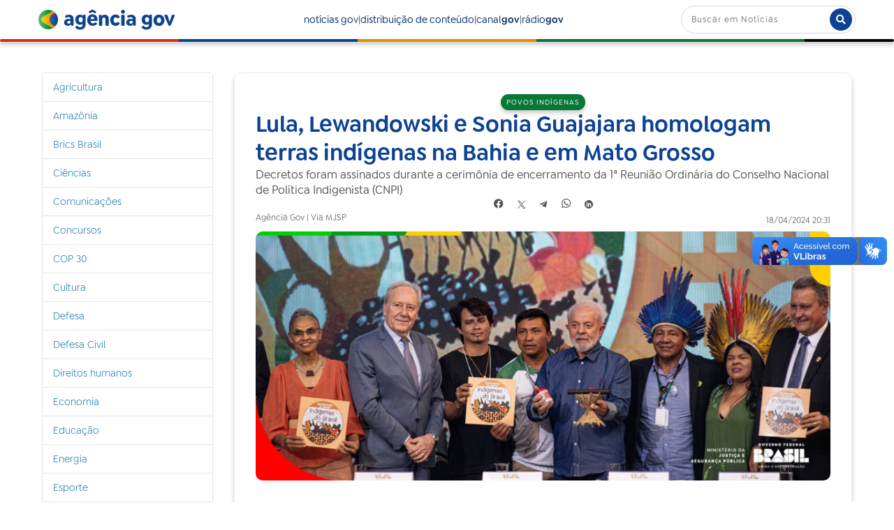

--- FILE ---
content_type: text/html;charset=utf-8
request_url: https://agenciagov.ebc.com.br/noticias/202404/lula-lewandowski-e-sonia-guajajara-homologam-terras-indigenas-na-bahia-e-em-mato-grosso
body_size: 15899
content:
<!DOCTYPE html>
<html xmlns="http://www.w3.org/1999/xhtml" lang="pt-br" xml:lang="pt-br">
  <head><meta http-equiv="Content-Type" content="text/html; charset=UTF-8" />
    <!-- Google Tag Manager -->
    <script>(function(w,d,s,l,i){w[l]=w[l]||[];w[l].push({'gtm.start':
    new Date().getTime(),event:'gtm.js'});var f=d.getElementsByTagName(s)[0],
    j=d.createElement(s),dl=l!='dataLayer'?'&l='+l:'';j.async=true;j.src=
    'https://www.googletagmanager.com/gtm.js?id='+i+dl;f.parentNode.insertBefore(j,f);
    })(window,document,'script','dataLayer','GTM-M3VLKN3J');</script>
    <!-- End Google Tag Manager -->

    <title>Lula, Lewandowski e Sonia Guajajara homologam terras indígenas na Bahia e em Mato Grosso — Agência Gov</title>

    <link rel="shortcut icon" type="image/x-icon" href="/++plone++ebc.agenciagov.images/favicon.ico" />
    <link rel="apple-touch-icon" href="/++plone++ebc.agenciagov.images/apple-touch-icon.png" />
    <link rel="icon" type="image/png" sizes="192x192" href="/++plone++ebc.agenciagov.images/android-chrome-192x192.png" />
    <link rel="icon" type="image/png" sizes="512x512" href="/++plone++ebc.agenciagov.images/android-chrome-512x512.png" />

    <link href="/++plone++ebc.agenciagov.stylesheets/styles.css?v1" rel="stylesheet" />  
    <link href="/++plone++ebc.agenciagov.stylesheets/cop30.css?v1" rel="stylesheet" />  
    <link rel="stylesheet" href="https://cdnjs.cloudflare.com/ajax/libs/font-awesome/5.15.3/css/all.min.css" />
    <link href="/++theme++agencia-gov/custom.css?v20" rel="stylesheet" />  
    <meta name="google-site-verification" content="kst8lSYXx3KG3pFCEF57a5-ktngCk4j-bfBIO7CBV_Q" />
    
    <script type="text/javascript">
    (function(c,l,a,r,i,t,y){
      c[a]=c[a]||function(){(c[a].q=c[a].q||[]).push(arguments)};
      t=l.createElement(r);t.async=1;t.src="https://www.clarity.ms/tag/"+i;
      y=l.getElementsByTagName(r)[0];y.parentNode.insertBefore(t,y);
    })(window, document, "clarity", "script", "nmo4frfe0c");
</script>
  <meta name="twitter:card" content="summary" /><meta property="og:site_name" content="Agência Gov" /><meta property="og:title" content="Lula, Lewandowski e Sonia Guajajara homologam terras indígenas na Bahia e em Mato Grosso" /><meta property="og:type" content="website" /><meta property="og:description" content="Decretos foram assinados durante a cerimônia de encerramento da 1ª Reunião Ordinária do Conselho Nacional de Política Indigenista (CNPI)" /><meta property="og:url" content="https://agenciagov.ebc.com.br/noticias/202404/lula-lewandowski-e-sonia-guajajara-homologam-terras-indigenas-na-bahia-e-em-mato-grosso" /><meta property="og:image" content="https://agenciagov.ebc.com.br/noticias/202404/lula-lewandowski-e-sonia-guajajara-homologam-terras-indigenas-na-bahia-e-em-mato-grosso/@@download/image/d1681e19-26d8-4a60-9d07-35fc9c554755.png" /><meta property="og:image:type" content="image/png" /><meta name="description" content="Decretos foram assinados durante a cerimônia de encerramento da 1ª Reunião Ordinária do Conselho Nacional de Política Indigenista (CNPI)" /><meta name="DC.description" content="Decretos foram assinados durante a cerimônia de encerramento da 1ª Reunião Ordinária do Conselho Nacional de Política Indigenista (CNPI)" /><meta name="DC.date.created" content="2024-04-18T20:39:02-03:00" /><meta name="DC.date.modified" content="2024-04-18T20:50:26-03:00" /><meta name="DC.type" content="Noticia" /><meta name="DC.format" content="text/plain" /><meta name="DC.language" content="pt-br" /><meta name="DC.date.valid_range" content="2024/04/18 - " /><meta name="viewport" content="width=device-width, initial-scale=1.0" /><meta name="generator" content="Plone - http://plone.com" /><link rel="stylesheet" href="https://agenciagov.ebc.com.br/++plone++production/++unique++2025-04-07T22:03:25.585699/default.css" data-bundle="production" /><link rel="stylesheet" href="https://agenciagov.ebc.com.br/++plone++static/++unique++2023-08-17%2010%3A20%3A58/plone-fontello-compiled.css" data-bundle="plone-fontello" /><link rel="stylesheet" href="https://agenciagov.ebc.com.br/++plone++static/++unique++2023-08-17%2010%3A20%3A58/plone-glyphicons-compiled.css" data-bundle="plone-glyphicons" /><link rel="stylesheet" href="https://agenciagov.ebc.com.br//++theme++agencia-gov/less/barceloneta-compiled.css" data-bundle="diazo" /><link rel="canonical" href="https://agenciagov.ebc.com.br/noticias/202404/lula-lewandowski-e-sonia-guajajara-homologam-terras-indigenas-na-bahia-e-em-mato-grosso" /><link rel="search" href="https://agenciagov.ebc.com.br/@@search" title="Buscar neste site" /><script>PORTAL_URL = 'https://agenciagov.ebc.com.br';</script><script type="text/javascript" src="https://agenciagov.ebc.com.br/++plone++production/++unique++2025-04-07T22:03:25.585699/default.js" data-bundle="production"></script>
                              <script>!function(a){var e="https://s.go-mpulse.net/boomerang/",t="addEventListener";if("False"=="True")a.BOOMR_config=a.BOOMR_config||{},a.BOOMR_config.PageParams=a.BOOMR_config.PageParams||{},a.BOOMR_config.PageParams.pci=!0,e="https://s2.go-mpulse.net/boomerang/";if(window.BOOMR_API_key="R7WQE-W7S8M-TL2AG-4YP37-KUGD5",function(){function n(e){a.BOOMR_onload=e&&e.timeStamp||(new Date).getTime()}if(!a.BOOMR||!a.BOOMR.version&&!a.BOOMR.snippetExecuted){a.BOOMR=a.BOOMR||{},a.BOOMR.snippetExecuted=!0;var i,_,o,r=document.createElement("iframe");if(a[t])a[t]("load",n,!1);else if(a.attachEvent)a.attachEvent("onload",n);r.src="javascript:void(0)",r.title="",r.role="presentation",(r.frameElement||r).style.cssText="width:0;height:0;border:0;display:none;",o=document.getElementsByTagName("script")[0],o.parentNode.insertBefore(r,o);try{_=r.contentWindow.document}catch(O){i=document.domain,r.src="javascript:var d=document.open();d.domain='"+i+"';void(0);",_=r.contentWindow.document}_.open()._l=function(){var a=this.createElement("script");if(i)this.domain=i;a.id="boomr-if-as",a.src=e+"R7WQE-W7S8M-TL2AG-4YP37-KUGD5",BOOMR_lstart=(new Date).getTime(),this.body.appendChild(a)},_.write("<bo"+'dy onload="document._l();">'),_.close()}}(),"".length>0)if(a&&"performance"in a&&a.performance&&"function"==typeof a.performance.setResourceTimingBufferSize)a.performance.setResourceTimingBufferSize();!function(){if(BOOMR=a.BOOMR||{},BOOMR.plugins=BOOMR.plugins||{},!BOOMR.plugins.AK){var e=""=="true"?1:0,t="",n="amkrlxaxzvmz22lk3wwq-f-3e60018b6-clientnsv4-s.akamaihd.net",i="false"=="true"?2:1,_={"ak.v":"39","ak.cp":"1578027","ak.ai":parseInt("598078",10),"ak.ol":"0","ak.cr":10,"ak.ipv":4,"ak.proto":"http/1.1","ak.rid":"49ff94e","ak.r":38938,"ak.a2":e,"ak.m":"","ak.n":"essl","ak.bpcip":"3.21.21.0","ak.cport":41528,"ak.gh":"23.55.170.145","ak.quicv":"","ak.tlsv":"tls1.3","ak.0rtt":"","ak.0rtt.ed":"","ak.csrc":"-","ak.acc":"bbr","ak.t":"1768611245","ak.ak":"hOBiQwZUYzCg5VSAfCLimQ==zCze0Ib9sqZATDduIfZvjMt7+dnJBqyzOdyMWNTMCtEAuU1jb04UdccUX+vd6e0lfniraidImgVuWi2AUGvvudJRERAgindOrVj9p8pn3rO2enjMwIkRPqxib8XF7GdacmuP21WNqY17bSRy12/[base64]/AWhs9zt5zZw0gNlWW+c7fQ=","ak.pv":"92","ak.dpoabenc":"","ak.tf":i};if(""!==t)_["ak.ruds"]=t;var o={i:!1,av:function(e){var t="http.initiator";if(e&&(!e[t]||"spa_hard"===e[t]))_["ak.feo"]=void 0!==a.aFeoApplied?1:0,BOOMR.addVar(_)},rv:function(){var a=["ak.bpcip","ak.cport","ak.cr","ak.csrc","ak.gh","ak.ipv","ak.m","ak.n","ak.ol","ak.proto","ak.quicv","ak.tlsv","ak.0rtt","ak.0rtt.ed","ak.r","ak.acc","ak.t","ak.tf"];BOOMR.removeVar(a)}};BOOMR.plugins.AK={akVars:_,akDNSPreFetchDomain:n,init:function(){if(!o.i){var a=BOOMR.subscribe;a("before_beacon",o.av,null,null),a("onbeacon",o.rv,null,null),o.i=!0}return this},is_complete:function(){return!0}}}}()}(window);</script></head>
  <body id="visual-portal-wrapper" class="frontend icons-off portaltype-noticia section-noticias site-agenciagov subsection-202404 subsection-202404-lula-lewandowski-e-sonia-guajajara-homologam-terras-indigenas-na-bahia-e-em-mato-grosso template-noticia_view thumbs-on userrole-anonymous viewpermission-none" dir="ltr" data-base-url="https://agenciagov.ebc.com.br/noticias/202404/lula-lewandowski-e-sonia-guajajara-homologam-terras-indigenas-na-bahia-e-em-mato-grosso" data-view-url="https://agenciagov.ebc.com.br/noticias/202404/lula-lewandowski-e-sonia-guajajara-homologam-terras-indigenas-na-bahia-e-em-mato-grosso" data-portal-url="https://agenciagov.ebc.com.br" data-i18ncatalogurl="https://agenciagov.ebc.com.br/plonejsi18n" data-pat-pickadate="{&quot;date&quot;: {&quot;selectYears&quot;: 200}, &quot;time&quot;: {&quot;interval&quot;: 5 } }" data-pat-plone-modal="{&quot;actionOptions&quot;: {&quot;displayInModal&quot;: false}}"><div class="outer-wrapper">
      <header id="content-header">
        <div class="container">
          
      <header class="site-header">
    <div class="cabecalho">
        <a class="box-logo" href="https://agenciagov.ebc.com.br">
            <div class="img-logo"></div>
            <div class="texto-logo">agência gov</div>
        </a>
        <div class="menu">
            <a class="link-menu" href="https://agenciagov.ebc.com.br/noticias">notícias gov</a>|
            <a class="link-menu" href="https://agenciagov.ebc.com.br/distribuicao">distribuição de conteúdo</a>|
            <a href="https://canalgov.ebc.com.br/" class="link-menu" target="_blank">canal<b>gov</b></a> |
            <a href="https://radiogov.ebc.com.br/" class="link-menu" target="_blank">rádio<b>gov</b></a>             
        </div>

        <div class="mobile-container">
            <div class="header-mobile">
                <div class="header-principal">
                    <div class="menu-mobile-btn" onclick="openMenu()">
                        <span class="menu-icon"></span>
                    </div>

                    <button id="pesquisa-btn" class="pesquisa-mob-btn" title="Buscar">
                        <i class="fas fa-search"></i>
                        <i class="fas fa-times"></i>
                    </button>
                </div>

                <div id="header-busca" class="header-busca">

                    <div class="search-bar-mobile barra-pesquisa-site">
                        <div id="portal-searchbox">

                            
                                <form id="searchGadget_form" action="/agenciagov/@@search" role="search">
                                    <input type="hidden" name="path" value="/agenciagov/noticias" />
                                    <div class="LSBox">
                                        <label class="hiddenStructure" for="searchGadget">Busca</label>

                                        <input name="SearchableText" type="text" size="18" value="" id="searchGadget" title="Buscar no Site" class="searchField" placeholder="Buscar em Notícias" />

                                        <button type="submit" title="Buscar">buscar</button>
                                    </div>
                                </form>
                            

                        </div>
                    </div>
                </div>

                <div class="search-bar search-bar-desktop">
                    <div id="portal-searchbox">

                        
                            <form id="searchGadget_form" role="search" action="https://agenciagov.ebc.com.br/@@search">
                                <input type="hidden" name="path" value="/agenciagov/noticias" />
                                <div class="LSBox">
                                    <label class="hiddenStructure" for="searchGadget">Busca</label>

                                    <input name="SearchableText" type="text" size="18" value="" id="searchGadget" title="Buscar no Site" class="searchField" placeholder="Buscar em Notícias" />

                                    <button type="submit" title="Buscar"><i class="fa fa-search"></i></button>
                                </div>
                            </form>
                        

                    </div>
                </div>
            </div>

            <div class="menu-mobile-list" id="menu-mobile-list">
                <div class="menu-mobile-content">
                    <a class="menu-mobile-item" href="https://agenciagov.ebc.com.br/noticias">notícias gov</a>
                    <a href="https://canalgov.ebc.com.br/" class="menu-mobile-item">canal gov</a>
                    <a href="https://radiogov.ebc.com.br/" class="menu-mobile-item">rádio gov</a>
                    <a class="menu-mobile-item" href="https://agenciagov.ebc.com.br/distribuicao">distribuição de conteúdo</a>
                </div>
            </div>
        </div>

    </div>

    <div class="linha-divisoria"></div>

</header>

<div id="portal-header">
    <div id="portal-anontools">
  <ul>
    <li>
      
          <a title="Acessar" href="https://agenciagov.ebc.com.br/login" id="personaltools-login" class="pat-plone-modal" data-pat-plone-modal="{&quot;prependContent&quot;: &quot;.portalMessage&quot;, &quot;title&quot;: &quot;Acessar&quot;, &quot;width&quot;: &quot;26em&quot;, &quot;actionOptions&quot;: {&quot;redirectOnResponse&quot;: true}}">Acessar</a>
      
    </li>
  </ul>
</div>





</div>

    
          
        </div>
      </header>
      <div id="mainnavigation-wrapper">
        <div id="mainnavigation"></div>
      </div>
      
      <div id="above-content-wrapper">
          <div id="viewlet-above-content"></div>
      </div>
      <div class="container">
        <div class="row">
          <aside id="global_statusmessage">
      

      <div>
      </div>
    </aside>
        </div>
        <main id="main-container" class="row row-offcanvas row-offcanvas-right">
          

    

    <div class="col-xs-12 col-sm-12 col-md-9 col-md-push-3">
      <div class="row">
        <div class="col-xs-12 col-sm-12">
          <article id="content">

          


            <section class="conteudo-noticia">
                <div class="tema tema-noticia">Povos indígenas</div>
                <h1 class="titulo-noticia-conteudo">Lula, Lewandowski e Sonia Guajajara homologam terras indígenas na Bahia e em Mato Grosso</h1>
                <p class="resumo-noticia-conteudo">Decretos foram assinados durante a cerimônia de encerramento da 1ª Reunião Ordinária do Conselho Nacional de Política Indigenista (CNPI)</p>

                <footer class="title">
                  <span>Compartilhar</span>
                  <nav class="compartilhar-btns">
                      <!--facebook-->
                      <a href="https://facebook.com/sharer.php?text=É notícia na AGÊNCIA GOV&amp;u=https://agenciagov.ebc.com.br/noticias/202404/lula-lewandowski-e-sonia-guajajara-homologam-terras-indigenas-na-bahia-e-em-mato-grosso" target="_blank">
                        <svg width="16" height="15" viewbox="0 0 13 12" fill="none" xmlns="http://www.w3.org/2000/svg" class="compartilhar-btns">
                          <path d="M5.344 7.936V11.776C2.368 11.296 0.352 8.512 0.832 5.536C1.312 2.56 4.128 0.544 7.088 1.04C10.064 1.504 12.08 4.304 11.6 7.28C11.216 9.6 9.392 11.408 7.088 11.776V7.936H8.352L8.608 6.4H7.088V5.376C7.04 4.96 7.36 4.592 7.776 4.544H7.952H8.608V3.2C8.224 3.136 7.824 3.088 7.424 3.088C6.864 3.056 6.336 3.248 5.92 3.632C5.52 4.064 5.312 4.624 5.344 5.216V6.4H3.92V7.936H5.344Z" fill="#C2C2C2"></path>
                        </svg>
                      </a>
                      <!--twitter-->
                      <a href="https://twitter.com/intent/tweet?text=É notícia na AGÊNCIA GOV: https://agenciagov.ebc.com.br/noticias/202404/lula-lewandowski-e-sonia-guajajara-homologam-terras-indigenas-na-bahia-e-em-mato-grosso" target="_blank">
                        <svg width="12" height="12" viewbox="0 0 12 12" fill="none" xmlns="http://www.w3.org/2000/svg" class="compartilhar-btns">
                          <path d="M10.832 0.799999L6.768 5.536L11.184 12H7.92L4.944 7.648L1.216 12H0.256L4.528 7.04L0.256 0.799999H3.52L6.336 4.912L9.872 0.799999H10.832ZM1.76 1.584L8.336 11.216H9.696L3.104 1.584H1.76Z" fill="#C2C2C2"></path>
                        </svg>
                      </a>
                      <!--telegram-->
                      <a href="https://t.me/share/url?url=https://agenciagov.ebc.com.br/noticias/202404/lula-lewandowski-e-sonia-guajajara-homologam-terras-indigenas-na-bahia-e-em-mato-grosso&amp;text=É notícia na AGÊNCIA GOV: Lula, Lewandowski e Sonia Guajajara homologam terras indígenas na Bahia e em Mato Grosso" target="blank">
                        <svg xmlns="http://www.w3.org/2000/svg" width="12" height="12" viewbox="0 0 12 12" fill="none" class="compartilhar-btns">
                          <path d="M11.3599 2.3023L9.73294 9.97503C9.61019 10.5166 9.29008 10.6513 8.83519 10.3962L6.35625 8.56948L5.16014 9.71994C5.02781 9.85229 4.91707 9.96303 4.66195 9.96303L4.84003 7.4383L9.43451 3.28665C9.63426 3.10857 9.39119 3.00987 9.12403 3.18798L3.44414 6.7644L0.998881 5.99907C0.466991 5.83299 0.457381 5.46716 1.10958 5.21206L10.674 1.52733C11.1168 1.36128 11.5043 1.62598 11.3599 2.3023Z" fill="white"></path>
                        </svg>
                      </a>
                      <!--whatsapp-->
                      <a href="https://api.whatsapp.com/send?text=É notícia na AGÊNCIA GOV%0a%0aAcesse o link: https://agenciagov.ebc.com.br/noticias/202404/lula-lewandowski-e-sonia-guajajara-homologam-terras-indigenas-na-bahia-e-em-mato-grosso" target="blank">
                        <svg xmlns="http://www.w3.org/2000/svg" width="15" height="15" viewbox="0 0 12 12" fill="none" class="compartilhar-btns">
                          <g opacity="1" clip-path="url(#clip0_457_18)">
                          <path fill-rule="evenodd" clip-rule="evenodd" d="M9.81713 2.26775C8.83262 1.28213 7.5234 0.739097 6.1285 0.738525C3.25439 0.738525 0.91516 3.07757 0.914038 5.95257C0.913636 6.87162 1.15375 7.76866 1.61008 8.55943L0.870308 11.2615L3.63456 10.5364C4.39618 10.9518 5.25371 11.1708 6.12643 11.1711H6.12854C6.12837 11.1711 6.12871 11.1711 6.12854 11.1711C9.00236 11.1711 11.3418 8.8318 11.343 5.95674C11.3435 4.56342 10.8016 3.25333 9.81713 2.26775ZM6.12852 10.2904H6.12677C5.3491 10.2901 4.58632 10.0812 3.92089 9.68632L3.76264 9.5924L2.12229 10.0227L2.56015 8.42337L2.45709 8.25937C2.02325 7.56934 1.79413 6.77178 1.79446 5.95286C1.7954 3.56328 3.73968 1.61921 6.13028 1.61921C7.28788 1.61957 8.37608 2.07099 9.19436 2.8902C10.0126 3.70941 10.463 4.79833 10.4625 5.95638C10.4616 8.34615 8.51735 10.2904 6.12852 10.2904Z" fill="white"></path>
                          <path fill-rule="evenodd" clip-rule="evenodd" d="M8.50583 7.04446C8.37555 6.97924 7.73496 6.66409 7.61554 6.62058C7.49612 6.5771 7.40925 6.55536 7.3224 6.68579C7.23556 6.8162 6.98586 7.10969 6.90985 7.19667C6.83386 7.28358 6.75783 7.29452 6.62757 7.22924C6.49729 7.16403 6.07747 7.02647 5.57982 6.58258C5.19247 6.23708 4.931 5.81044 4.85497 5.67997C4.77898 5.54957 4.84688 5.47906 4.91212 5.41408C4.97073 5.35568 5.04242 5.26191 5.10757 5.18582C5.1727 5.10976 5.19442 5.05537 5.23785 4.96848C5.28129 4.8815 5.25959 4.80541 5.22699 4.74022C5.19442 4.675 4.93386 4.0337 4.82529 3.77277C4.7195 3.51875 4.6121 3.55317 4.53211 3.54913C4.45623 3.54534 4.36926 3.54456 4.28241 3.54456C4.19556 3.54456 4.05438 3.57717 3.93498 3.70758C3.81556 3.83803 3.47895 4.15327 3.47895 4.79451C3.47895 5.43584 3.94582 6.05538 4.01097 6.14232C4.0761 6.22931 4.92971 7.54528 6.2367 8.10965C6.54756 8.24391 6.79025 8.32407 6.97946 8.38409C7.29159 8.48328 7.57562 8.46927 7.80011 8.43572C8.05045 8.39832 8.57098 8.12055 8.67955 7.81624C8.78813 7.51186 8.78813 7.25096 8.75553 7.19665C8.72298 7.14231 8.63611 7.10969 8.50583 7.04446Z" fill="white"></path>
                          </g>
                          <defs>
                          <clippath id="clip0_457_18">
                          <rect width="15" height="15" fill="white"></rect>
                          </clippath>
                          </defs>
                        </svg>
                      </a>
                      <!--linkedin-->
                      <a href="https://www.linkedin.com/shareArticle?mini=true&amp;url=https://agenciagov.ebc.com.br/noticias/202404/lula-lewandowski-e-sonia-guajajara-homologam-terras-indigenas-na-bahia-e-em-mato-grosso&amp;title=Lula, Lewandowski e Sonia Guajajara homologam terras indígenas na Bahia e em Mato Grosso&amp;summary=Decretos foram assinados durante a cerimônia de encerramento da 1ª Reunião Ordinária do Conselho Nacional de Política Indigenista (CNPI)&amp;source=Agência Gov" target="_blank">
                        <svg xmlns="http://www.w3.org/2000/svg" width="12" height="12" viewbox="0 0 12 12" fill="none" class="compartilhar-btns">
                          <g clip-path="url(#clip0_467_8)">
                            <path fill-rule="evenodd" clip-rule="evenodd" d="M12 6C12 9.31371 9.31371 12 6 12C2.68629 12 0 9.31371 0 6C0 2.68629 2.68629 0 6 0C9.31371 0 12 2.68629 12 6ZM2.625 9.375V4.125H4.125V9.375H2.625ZM7.68713 4.125C6.6405 4.125 6.4605 4.50675 6.375 4.875V4.125H4.875V9.375H6.375V6.375C6.375 5.88863 6.63863 5.625 7.125 5.625C7.59975 5.625 7.875 5.883 7.875 6.375V9.375H9.375V6.75C9.375 5.25 9.17963 4.125 7.68713 4.125ZM4.125 3C4.125 3.41421 3.78921 3.75 3.375 3.75C2.96079 3.75 2.625 3.41421 2.625 3C2.625 2.58579 2.96079 2.25 3.375 2.25C3.78921 2.25 4.125 2.58579 4.125 3Z" fill="white"></path>
                          </g>
                          <defs>
                            <clippath id="clip0_467_8">
                              <rect width="12" height="12" fill="white"></rect>
                            </clippath>
                          </defs>
                        </svg>
                      </a>
                  </nav>
                </footer>

                <div class="assinatura-e-data">
                    <div class="assinatura-noticia-conteudo">Agência Gov | Via MJSP</div>
                    <div class="data-publicacao data-publicacao-v2" id="data-publicacao">18/04/2024 20:31</div>
                </div>
                <span class="linha-divisoria-conteudo"></span>

                <div class="foto-com-creditos">
                    <img src="https://agenciagov.ebc.com.br/noticias/202404/lula-lewandowski-e-sonia-guajajara-homologam-terras-indigenas-na-bahia-e-em-mato-grosso/@@images/f4d96063-8bf3-4685-b95e-e763e8475777.png" alt="Lula, Lewandowski e Sonia Guajajara homologam terras indígenas na Bahia e em Mato Grosso" title="Lula, Lewandowski e Sonia Guajajara homologam terras indígenas na Bahia e em Mato Grosso" height="333" width="768" />
                    
                    <div class="legenda-foto"></div>
                </div>

                <div class="texto-conteudo"><div>
<div class="visualClear"> </div>
<p>O presidente Luiz Inácio Lula da Silva e os ministros Ricardo Lewandowski (Justiça e Segurança Pública) e Sonia Guajajara (Povos Indígenas) assinaram, nesta quinta-feira (18), decretos que homologam Terras Indígenas em Aldeia Velha (BA), que beneficia o povo Pataxó, e Cacique Fontoura (MT), voltado para o Povo Carajás. A assinatura ocorreu durante a cerimônia de encerramento da 1ª Reunião Ordinária do Conselho Nacional de Política Indigenista (CNPI), no Palácio da Justiça, e marca o Dia dos Povos Indígenas, celebrado em 19 de abril. O evento significou também a retomada do CNPI, criado pela ex-presidente Dilma Roussef, em 2015, e extinto durante a gestão passada da Presidência da República.</p>
<p>As duas homologações de Terras Indígenas assinadas por Lula, Lewandowski e Sonia Guajajara juntam-se a outras oito homologações realizadas no ano passado. As Terras Indígenas de Arara do Rio Amônia (AC), Kariri-Xocó (AL), Rio dos Índios (RS), Tremembé da Barra do Mundaú (CE), Uneiuxi (AM) e Avá Canoeiro (GO) foram homologadas em abril de 2023. Já em setembro passado, foram homologadas as Terras Indígenas de Acapuri de Cima (AM) e Rio Gregório (AC). Elas beneficiaram mais de quatro mil pessoas com uma área de 800 mil hectares. As autoridades também assinaram uma portaria interministerial que institui a ação Língua Indígena Viva no Direito, ação do Programa Língua Indígena, cujo objetivo é facilitar a integração e interpretação dos povos indígenas.</p>
<p>“O que estamos fazendo é recuperar a relação entre o Estado brasileiro e os povos indígenas. Quando criamos o Conselho pela primeira vez, imaginávamos que iríamos criar uma relação verdadeira entre o governo brasileiro e os povos indígenas, independentemente de quem fosse o presidente do país. E que iríamos estabelecer institutos legais que funcionassem, independentemente de quem fosse o presidente. Se não fosse assim, a gente dava um passo para frente e dez passos para trás”, afirmou Lula.</p>
<p>O presidente da República afirmou estar muito feliz com a retomada da iniciativa. “Não se trata da criação do Conselho Indígena do país. Mas, sim, de uma ‘comissão da verdade’ entre o governo e os povos indígenas para reparar as injustiças das quais vocês foram vítimas nesses 500 anos. Eu pretendo participar das reuniões do Conselho para ouvir vocês. E quero que o ministro Lewandowski, a ministra Marina Silva, o ministro Ruy Costa e o advogado-geral da União, Jorge Messias, também participem. Quando a gente está presente nos encontros é mais difícil dizer não”, garantiu Lula.</p>
<p>“Eu sei que vocês estão com certa apreensão porque imaginavam que hoje teriam a notícia de que seis terras indígenas seriam assinadas por mim aqui. O ministro Lewandowski me levou na semana passada as seis terras indígenas para que eu assinasse hoje na frente de vocês. Mas decidimos assinar somente duas. Fiz isso porque temos um problema e é melhor a gente tentar resolver antes de a gente assinar”, explicou Lula. “Temos algumas terras que estão ocupadas. Algumas por fazendeiros, outras por pessoas pobres. E alguns governadores pediram um tempo para a gente saber como vamos tirar essas pessoas. Não posso chegar lá com a polícia e ser violento com as pessoas que estão por lá”, disse.</p>
<p>O ministro Ricardo Lewandowski ressaltou que a proteção dos povos indígenas está intimamente ligada à sustentabilidade do Brasil e do planeta. “Apoiar os direitos dos povos indígenas é apoiar os direitos da própria humanidade, é lutar contra as mudanças climáticas”, disse. “Essa é a casa da Justiça e da Segurança Pública. Da justiça dos brasileiros e da segurança de todos os cidadãos e cidadãs. Prestamos homenagem a todos aqueles que nos antecederam e que são, em grande parte, responsáveis por essa cultura maravilhosa e plural que temos, e que é um exemplo para o mundo. Desejamos que os pleitos de todos aqui tenham pleno sucesso”, afirmou Lewandowski.</p>
<h3><strong> Cooperação </strong></h3>
<p>Durante o evento, houve, ainda, a assinatura de um memorando de entendimento entre o MPI e a Organização Internacional do Trabalho (OIT) para cooperação em áreas de comum interesse. E, ainda, o lançamento do Selo Indígena do Brasil, para a identificação de produtos de origem indígena, produzidos em terras indígenas, e que seguem os preceitos da agricultura familiar, como o mel Tupiniquim, o guaraná do povo Sateré Mawé e a pimenta Baniwa. “Com o selo, pretendemos avançar no apoio e valorização dos produtos de origem indígena”, disse a ministra Sonia Guajajara.</p>
<p>A ministra ressaltou a importância das oito homologações de terras indígenas no país, ocorridas no ano passado. E disse, também, que foram realizadas três desintrusões de terras indígenas, no Pará. Outras duas desintrusões, disse ela, estão em andamento em Rondônia. “Sempre achamos que era possível a construção de políticas públicas, por meio de um conselho em que os indígenas pudessem efetivamente participar. Estar aqui significa uma retomada, uma conquista histórica de todos nós, para todos os indígenas do Brasil. O CNPI é muito importante para que os órgãos públicos conheçam melhor os povos indígenas, nossa estrutura e tradições”, ressaltou Sonia Guajajara.</p>
<p>A ministra explicou que, em razão da diversidade e das especificidades dos 305 povos no país e que falam mais de 200 línguas distintas, é que é necessária a luta por políticas diferenciadas, que nem de longe podem ser confundidas com privilégios. “Estamos aqui com vários ministros e ministras que assinaram atos conjuntos que atendem a essas especificidades. O CNPI tem o objetivo de orientar o governo. E é importante salientar que, em pouco mais de um ano de governo, vamos ultrapassar dez anos em quantidade de demarcação de terras indígenas”, lembrou a ministra dos Povos Indígenas.</p>
<h3><strong> Retomada </strong></h3>
<p>O evento, promovido pelo Ministério dos Povos Indígenas (MPI), e que começou na quarta-feira (17), marcou a retomada da entidade, extinta na gestão anterior, e promoveu, ainda, a posse dos 64 conselheiros que o compõem, além da criação de seis Câmaras Técnicas e da aprovação do regimento interno, bem como da assinatura de Atos Oficiais do MPI. Dissolvido em 2019 e recriado pelo presidente Lula em 2023, o CNPI tem como objetivo a elaboração e o acompanhamento das políticas públicas voltadas aos povos indígenas.</p>
<p>Durante o ano passado, uma consulta foi promovida,ao longo do território nacional, para que os representantes de cada região, e seus suplentes, fossem eleitos pelos próprios indígenas para mandatos de quatro anos. Diferente da primeira versão do CNPI, a atual conta com representantes de todos os estados brasileiros. Ao todo, 30 indígenas irão integrar o Conselho, que será reinstituído oficialmente de modo paritário. Ou seja, os demais 30 membros serão compostos por representantes de ministérios, órgãos e autarquias, como Casa Civil, Ministério da Justiça e Segurança Pública, Ministério do Meio Ambiente e Mudança do Clima, Secretaria de Saúde Indígena (Sesai), Funai, Ibama e ICMBio, entre outros, e mais quatro entidades indigenistas.</p>
<p><em><span class="discreet">Por: Ministério da Justiça e Segurança Pública (MJSP)</span></em></p>
</div></div>
                <!--<span class="materia-original" tal:content="python:'Por: ' + context.site_original if context.site_original else ''"></span>-->
                <a class="materia-original" target="_blank" href="https://www.gov.br/mj/pt-br/assuntos/noticias/lula-lewandowski-e-sonia-guajajara-homologam-terras-indigenas-na-bahia-e-em-mato-grosso">Link: https://www.gov.br/mj/pt-br/assuntos/noticias/lula-lewandowski-e-sonia-guajajara-homologam-terras-indigenas-na-bahia-e-em-mato-grosso</a>
                <span class="linha-divisoria-conteudo" style="margin-top: 16px;"></span>
                <br />
                <b style="margin-bottom: 16px;">A reprodução é gratuita desde que citada a fonte</b>
                <br />
                
                <meta property="og:title" content="Lula, Lewandowski e Sonia Guajajara homologam terras indígenas na Bahia e em Mato Grosso" />
                <meta property="og:description" content="Decretos foram assinados durante a cerimônia de encerramento da 1ª Reunião Ordinária do Conselho Nacional de Política Indigenista (CNPI)" />
                <meta property="og:url" content="https://agenciagov.ebc.com.br/noticias/202404/lula-lewandowski-e-sonia-guajajara-homologam-terras-indigenas-na-bahia-e-em-mato-grosso" />
                <meta property="og:image" content="https://agenciagov.ebc.com.br/noticias/202404/lula-lewandowski-e-sonia-guajajara-homologam-terras-indigenas-na-bahia-e-em-mato-grosso/@@images/image/preview" />
            </section>



        </article>
        </div>
      </div>
      <footer class="row">
        <div class="col-xs-12 col-sm-12">
          <div id="viewlet-below-content">




</div>
        </div>
      </footer>
    </div>
  
          <div class="col-xs-12 col-sm-12 col-md-3 col-md-pull-9 sidebar-offcanvas">
        <aside id="portal-column-one">
          <div class="portletWrapper" id="portletwrapper-706c6f6e652e6c656674636f6c756d6e0a636f6e746578740a2f6167656e636961676f760a6e617669676174696f6e" data-portlethash="706c6f6e652e6c656674636f6c756d6e0a636f6e746578740a2f6167656e636961676f760a6e617669676174696f6e">
<aside class="portlet portletNavigationTree">

    <header class="portletHeader hiddenStructure">
        <a href="https://agenciagov.ebc.com.br/sitemap" class="tile">Navegação</a>
    </header>

    <nav class="portletContent lastItem">
        <ul class="navTree navTreeLevel0">
            
            



<li class="navTreeItem visualNoMarker navTreeFolderish section-agricultura">

    

        <a href="https://agenciagov.ebc.com.br/noticias/agricultura" title="" class="state-published navTreeFolderish ">

             

            

            Agricultura
        </a>
        

    
</li>

<li class="navTreeItem visualNoMarker navTreeFolderish section-amazonia">

    

        <a href="https://agenciagov.ebc.com.br/noticias/amazonia" title="" class="state-published navTreeFolderish ">

             

            

            Amazônia
        </a>
        

    
</li>

<li class="navTreeItem visualNoMarker navTreeFolderish section-brics-brasil">

    

        <a href="https://agenciagov.ebc.com.br/noticias/brics-brasil" title="" class="state-published navTreeFolderish ">

             

            

            Brics Brasil
        </a>
        

    
</li>

<li class="navTreeItem visualNoMarker navTreeFolderish section-ciencias">

    

        <a href="https://agenciagov.ebc.com.br/noticias/ciencias" title="" class="state-published navTreeFolderish ">

             

            

            Ciências
        </a>
        

    
</li>

<li class="navTreeItem visualNoMarker navTreeFolderish section-comunicacoes">

    

        <a href="https://agenciagov.ebc.com.br/noticias/comunicacoes" title="" class="state-published navTreeFolderish ">

             

            

            Comunicações
        </a>
        

    
</li>

<li class="navTreeItem visualNoMarker navTreeFolderish section-concursos">

    

        <a href="https://agenciagov.ebc.com.br/noticias/concursos" title="" class="state-published navTreeFolderish ">

             

            

            Concursos
        </a>
        

    
</li>

<li class="navTreeItem visualNoMarker navTreeFolderish section-cop30">

    

        <a href="https://agenciagov.ebc.com.br/noticias/cop30" title="" class="state-published navTreeFolderish ">

             

            

            COP 30
        </a>
        

    
</li>

<li class="navTreeItem visualNoMarker navTreeFolderish section-cultura">

    

        <a href="https://agenciagov.ebc.com.br/noticias/cultura" title="" class="state-published navTreeFolderish ">

             

            

            Cultura
        </a>
        

    
</li>

<li class="navTreeItem visualNoMarker navTreeFolderish section-defesa">

    

        <a href="https://agenciagov.ebc.com.br/noticias/defesa" title="" class="state-published navTreeFolderish ">

             

            

            Defesa
        </a>
        

    
</li>

<li class="navTreeItem visualNoMarker navTreeFolderish section-defesa-civil">

    

        <a href="https://agenciagov.ebc.com.br/noticias/defesa-civil" title="" class="state-published navTreeFolderish ">

             

            

            Defesa Civil
        </a>
        

    
</li>

<li class="navTreeItem visualNoMarker navTreeFolderish section-direitos-humanos">

    

        <a href="https://agenciagov.ebc.com.br/noticias/direitos-humanos" title="" class="state-published navTreeFolderish ">

             

            

            Direitos humanos
        </a>
        

    
</li>

<li class="navTreeItem visualNoMarker navTreeFolderish section-economia">

    

        <a href="https://agenciagov.ebc.com.br/noticias/economia" title="" class="state-published navTreeFolderish ">

             

            

            Economia
        </a>
        

    
</li>

<li class="navTreeItem visualNoMarker navTreeFolderish section-educacao">

    

        <a href="https://agenciagov.ebc.com.br/noticias/educacao" title="" class="state-published navTreeFolderish ">

             

            

            Educação
        </a>
        

    
</li>

<li class="navTreeItem visualNoMarker navTreeFolderish section-energia">

    

        <a href="https://agenciagov.ebc.com.br/noticias/energia" title="" class="state-published navTreeFolderish ">

             

            

            Energia
        </a>
        

    
</li>

<li class="navTreeItem visualNoMarker navTreeFolderish section-esporte">

    

        <a href="https://agenciagov.ebc.com.br/noticias/esporte" title="" class="state-published navTreeFolderish ">

             

            

            Esporte
        </a>
        

    
</li>

<li class="navTreeItem visualNoMarker navTreeFolderish section-g20-brasil">

    

        <a href="https://agenciagov.ebc.com.br/noticias/g20-brasil" title="" class="state-published navTreeFolderish ">

             

            

            G20 Brasil
        </a>
        

    
</li>

<li class="navTreeItem visualNoMarker navTreeFolderish section-gestao">

    

        <a href="https://agenciagov.ebc.com.br/noticias/gestao" title="" class="state-published navTreeFolderish ">

             

            

            Gestão
        </a>
        

    
</li>

<li class="navTreeItem visualNoMarker navTreeFolderish section-habitacao">

    

        <a href="https://agenciagov.ebc.com.br/noticias/habitacao" title="" class="state-published navTreeFolderish ">

             

            

            Habitação
        </a>
        

    
</li>

<li class="navTreeItem visualNoMarker navTreeFolderish section-igualdade-racial">

    

        <a href="https://agenciagov.ebc.com.br/noticias/igualdade-racial" title="" class="state-published navTreeFolderish ">

             

            

            Igualdade racial
        </a>
        

    
</li>

<li class="navTreeItem visualNoMarker navTreeFolderish section-infraestrutura">

    

        <a href="https://agenciagov.ebc.com.br/noticias/infraestrutura" title="" class="state-published navTreeFolderish ">

             

            

            Infraestrutura
        </a>
        

    
</li>

<li class="navTreeItem visualNoMarker navTreeFolderish section-justica">

    

        <a href="https://agenciagov.ebc.com.br/noticias/justica" title="" class="state-published navTreeFolderish ">

             

            

            Justiça
        </a>
        

    
</li>

<li class="navTreeItem visualNoMarker navTreeFolderish section-meio-ambiente">

    

        <a href="https://agenciagov.ebc.com.br/noticias/meio-ambiente" title="" class="state-published navTreeFolderish ">

             

            

            Meio ambiente
        </a>
        

    
</li>

<li class="navTreeItem visualNoMarker navTreeFolderish section-mulheres">

    

        <a href="https://agenciagov.ebc.com.br/noticias/mulheres" title="" class="state-published navTreeFolderish ">

             

            

            Mulheres
        </a>
        

    
</li>

<li class="navTreeItem visualNoMarker navTreeFolderish section-participacao-social">

    

        <a href="https://agenciagov.ebc.com.br/noticias/participacao-social" title="" class="state-published navTreeFolderish ">

             

            

            Participação Social
        </a>
        

    
</li>

<li class="navTreeItem visualNoMarker navTreeFolderish section-planalto">

    

        <a href="https://agenciagov.ebc.com.br/noticias/planalto" title="" class="state-published navTreeFolderish ">

             

            

            Planalto
        </a>
        

    
</li>

<li class="navTreeItem visualNoMarker navTreeFolderish section-povos-indigenas">

    

        <a href="https://agenciagov.ebc.com.br/noticias/povos-indigenas" title="" class="state-published navTreeFolderish ">

             

            

            Povos indígenas
        </a>
        

    
</li>

<li class="navTreeItem visualNoMarker navTreeFolderish section-previdencia">

    

        <a href="https://agenciagov.ebc.com.br/noticias/previdencia" title="" class="state-published navTreeFolderish ">

             

            

            Previdência
        </a>
        

    
</li>

<li class="navTreeItem visualNoMarker navTreeFolderish section-receita-federal">

    

        <a href="https://agenciagov.ebc.com.br/noticias/receita-federal" title="" class="state-published navTreeFolderish ">

             

            

            Receita Federal
        </a>
        

    
</li>

<li class="navTreeItem visualNoMarker navTreeFolderish section-relacoes-exteriores">

    

        <a href="https://agenciagov.ebc.com.br/noticias/relacoes-exteriores" title="" class="state-published navTreeFolderish ">

             

            

            Relações exteriores
        </a>
        

    
</li>

<li class="navTreeItem visualNoMarker navTreeFolderish section-rio-grande-do-sul">

    

        <a href="https://agenciagov.ebc.com.br/noticias/rio-grande-do-sul" title="" class="state-published navTreeFolderish ">

             

            

            Rio Grande do Sul
        </a>
        

    
</li>

<li class="navTreeItem visualNoMarker navTreeFolderish section-saude">

    

        <a href="https://agenciagov.ebc.com.br/noticias/saude" title="" class="state-published navTreeFolderish ">

             

            

            Saúde
        </a>
        

    
</li>

<li class="navTreeItem visualNoMarker navTreeFolderish section-seguranca-publica">

    

        <a href="https://agenciagov.ebc.com.br/noticias/seguranca-publica" title="" class="state-published navTreeFolderish ">

             

            

            Segurança pública
        </a>
        

    
</li>

<li class="navTreeItem visualNoMarker navTreeFolderish section-social-e-politicas-publicas">

    

        <a href="https://agenciagov.ebc.com.br/noticias/social-e-politicas-publicas" title="" class="state-published navTreeFolderish ">

             

            

            Social e Políticas Públicas
        </a>
        

    
</li>

<li class="navTreeItem visualNoMarker navTreeFolderish section-tecnologia-e-telecomunicacao">

    

        <a href="https://agenciagov.ebc.com.br/noticias/tecnologia-e-telecomunicacao" title="" class="state-published navTreeFolderish ">

             

            

            Tecnologia
        </a>
        

    
</li>

<li class="navTreeItem visualNoMarker navTreeFolderish section-trabalho-e-emprego">

    

        <a href="https://agenciagov.ebc.com.br/noticias/trabalho-e-emprego" title="" class="state-published navTreeFolderish ">

             

            

            Trabalho e emprego
        </a>
        

    
</li>

<li class="navTreeItem visualNoMarker navTreeFolderish section-transportes">

    

        <a href="https://agenciagov.ebc.com.br/noticias/transportes" title="" class="state-published navTreeFolderish ">

             

            

            Transportes
        </a>
        

    
</li>

<li class="navTreeItem visualNoMarker navTreeFolderish section-turismo">

    

        <a href="https://agenciagov.ebc.com.br/noticias/turismo" title="" class="state-published navTreeFolderish ">

             

            

            Turismo
        </a>
        

    
</li>

<li class="navTreeItem visualNoMarker navTreeItemInPath navTreeFolderish section-202404">

    

        <a href="https://agenciagov.ebc.com.br/noticias/202404" title="" class="state-published navTreeItemInPath navTreeFolderish ">

             

            

            202404
        </a>
        
            <ul class="navTree navTreeLevel1">
                



<li class="navTreeItem visualNoMarker navTreeCurrentNode section-lula-lewandowski-e-sonia-guajajara-homologam">

    

        <a href="https://agenciagov.ebc.com.br/noticias/202404/lula-lewandowski-e-sonia-guajajara-homologam-terras-indigenas-na-bahia-e-em-mato-grosso" title="Decretos foram assinados durante a cerimônia de encerramento da 1ª Reunião Ordinária do Conselho Nacional de Política Indigenista (CNPI)" class="state-published navTreeCurrentItem navTreeCurrentNode ">

             

            

            Lula, Lewandowski e Sonia Guajajara homologam terras indígenas na Bahia e em Mato Grosso
        </a>
        

    
</li>




            </ul>
        

    
</li>




        </ul>
    </nav>
</aside>


</div>
        </aside>
      </div>
          <div id="column2-container">
          </div>
        </main><!--/row-->
      </div><!--/container-->
    </div><!--/outer-wrapper --><footer id="portal-footer-wrapper">
        <div class="container" id="portal-footer">
          <div class="doormat row">
    
    
  </div>
          
          
          
        </div>
      </footer><!-- Inicio VLibras Widget --><!-- https://vlibras.gov.br/doc/widget/installation/webpageintegration.html --><div vw="" class="enabled">
        <div vw-access-button="" class="active"></div>
        <div vw-plugin-wrapper="">
            <div class="vw-plugin-top-wrapper"></div>
        </div>
    </div><script src="https://vlibras.gov.br/app/vlibras-plugin.js"></script><script>
        new window.VLibras.Widget('https://vlibras.gov.br/app');
    </script><!-- Fim VLibras Widget --><footer>
    <div class="linha-rodape"></div>

    <div class="rodape-superior">

        <div class="sitemap">
            <a class="pagina-menu" href="https://agenciagov.ebc.com.br/sobre">sobre</a>
            <a href="https://www.ebc.com.br/ouvidoria" class="pagina-menu" target="_blank">ouvidoria</a>
            <a class="pagina-menu" href="https://agenciagov.ebc.com.br/noticias">notícias gov</a>
            <a href="https://canalgov.ebc.com.br/" class="pagina-menu" target="_blank">canal gov</a>
            <a href="https://radiogov.ebc.com.br/" class="pagina-menu" target="_blank">rádio gov</a>
            <a class="pagina-menu" href="https://agenciagov.ebc.com.br/distribuicao">distribuição de conteúdo</a>
            <a href="https://radiogov.ebc.com.br/convocacao-de-rede" class="pagina-menu" target="_blank">rede obrigatória</a>
        </div>

        <div class="social-icons">
            Nos acompanhe nas redes!
            <ul>
                <li><a href="https://facebook.com/canalgov" target="_blank"><img src="/++plone++ebc.agenciagov.images/fb-white-icon.png" alt="icone do facebook" /></a></li>
                <li><a href="https://twitter.com/canalgov" target="_blank"><img src="/++plone++ebc.agenciagov.images/tw-white-icon.png" alt="icone do twitter" /></a></li>
                <li><a href="https://www.instagram.com/canalgov/" target="_blank"><img src="/++plone++ebc.agenciagov.images/ig-white-icon.png" alt="icone do instagram" /></a></li>
                <li><a href="https://www.youtube.com/user/TVNBR" target="_blank"><img src="/++plone++ebc.agenciagov.images/yt-white-icon.png" alt="icone do youtube" /></a></li>
                <li><a href="https://www.tiktok.com/@canalgov" target="_blank"><img src="/++plone++ebc.agenciagov.images/tiktok-white-icon.png" alt="icone do tiktok" /></a></li>
                <li><a href="https://kwai.com/user/@tvbrasilgov" target="_blank"><img src="/++plone++ebc.agenciagov.images/kwai-white-icon.png" alt="icone do kwai" /></a></li>
            </ul>
        </div>
    </div>

    <div class="linha-rodape"></div>

    <div class="rodape-inferior">
        <a href="https://www.ebc.com.br" target="_blank" aria-label="Acesse o site da EBC">
            <svg id="Camada_1" data-name="Camada 1" xmlns="http://www.w3.org/2000/svg" viewbox="0 0 202.23 50">
                <defs>
                    <style>
                        .cls-1, .cls-2 {
                        fill: white;
                        }

                        .cls-2 {
                        stroke: white;
                        stroke-miterlimit: 10;
                        }
                    </style>
                </defs>
                <g>
                    <path class="cls-1" d="m3.73,25C3.73,11.2,14.88,0,28.72,0s24.99,11.19,24.99,25-11.19,25-24.99,25S3.73,38.81,3.73,25Zm9.43.86c6.56,2.95,12.05,8.06,15.48,14.4,1.01,1.79,3.36,2.28,4.96,1.01,6.15-4.89,10.55-11.98,12.01-20.03.34-1.79-.3-3.58-1.64-4.81-4.89-4.44-11.08-7.46-17.98-8.36-1.45-.22-3.02.19-4.21,1.12-4.36,3.17-7.91,7.35-10.26,12.2-.82,1.68-.11,3.69,1.64,4.48Z"></path>
                    <path class="cls-1" d="m59.96,36.31V13.7c0-1.12.63-1.75,1.75-1.75h14.54c1.12,0,1.75.6,1.75,1.75v1.79c0,1.12-.63,1.75-1.75,1.75h-9.73v5.26h7.09c1.12,0,1.75.63,1.75,1.75v1.53c0,1.12-.63,1.75-1.75,1.75h-7.09v5.19h9.84c1.12,0,1.75.63,1.75,1.75v1.83c0,1.16-.63,1.75-1.75,1.75h-14.66c-1.12,0-1.75-.63-1.75-1.75Z"></path>
                    <path class="cls-1" d="m81.96,36.31V13.7c0-1.12.63-1.75,1.75-1.75h8.84c4.96,0,8.13,3.1,8.13,6.94,0,2.24-1.19,4.44-3.06,5.41,2.31.86,4.55,3.21,4.55,6.57,0,4.18-3.54,7.2-8.88,7.2h-9.58c-1.12,0-1.75-.63-1.75-1.75Zm10.29-2.98c2.16,0,3.47-1.49,3.47-3.21s-1.34-3.21-3.36-3.21h-3.8l-.04,6.42h3.73Zm-.71-10.48c1.79,0,2.91-1.46,2.91-3.02s-1.12-3.13-2.91-3.13h-2.95l-.04,6.16h2.98Z"></path>
                    <path class="cls-1" d="m104.59,25c0-8.8,5.78-13.51,13.31-13.51,3.62,0,6.86,1.34,9.14,3.62.82.78.82,1.75,0,2.46l-1.9,1.6c-.82.71-1.6.67-2.46-.04-1.3-1.08-2.95-1.75-4.77-1.75-3.73,0-6.64,2.13-6.64,7.61s2.91,7.61,6.64,7.61c1.83,0,3.51-.67,4.77-1.75.86-.71,1.64-.75,2.46-.04l1.9,1.6c.82.71.82,1.68,0,2.46-2.27,2.28-5.52,3.62-9.21,3.62-7.46,0-13.24-4.7-13.24-13.51Z"></path>
                </g>
                <g>
                    <path class="cls-1" d="m139.57,23.15v-4.54c0-.18.11-.29.29-.29h2.81c.18,0,.29.09.29.28v.26c0,.18-.11.28-.29.28h-2.11v1.35h1.59c.18,0,.29.09.29.28v.22c0,.18-.11.29-.29.29h-1.59v1.35h2.13c.18,0,.29.09.29.28v.26c0,.18-.1.29-.29.29h-2.82c-.18,0-.29-.11-.29-.29Z"></path>
                    <path class="cls-1" d="m146.21,23.21l-1.09-3-.31,2.95c-.02.18-.11.29-.29.29h-.42c-.18,0-.28-.1-.26-.29l.61-4.62c.02-.17.12-.25.29-.25h.06c.15,0,.25.09.32.25l1.46,3.61,1.41-3.61c.07-.16.17-.25.33-.25h.06c.15,0,.25.08.28.25l.6,4.62c.03.18-.07.29-.26.29h-.37c-.18,0-.26-.1-.29-.29l-.31-2.95-1.08,3c-.08.18-.19.27-.35.27h-.06c-.17,0-.28-.1-.35-.27Z"></path>
                    <path class="cls-1" d="m150.44,23.15v-4.54c0-.18.11-.29.29-.29h1.69c1.16,0,1.8.63,1.8,1.58s-.63,1.57-1.8,1.57h-.99v1.67c0,.18-.09.29-.28.29h-.42c-.18,0-.29-.11-.29-.29Zm2.02-2.45c.45,0,.75-.31.75-.77s-.29-.78-.75-.78h-1.04v1.56h1.04Z"></path>
                    <path class="cls-1" d="m155.17,23.15v-4.54c0-.18.11-.29.29-.29h1.69c1.18,0,1.8.66,1.8,1.57,0,.67-.38,1.23-.99,1.43l.93,1.83c.09.19,0,.29-.18.29h-.53c-.19,0-.24-.07-.34-.26l-.88-1.74h-.8v1.71c0,.18-.09.29-.28.29h-.42c-.18,0-.29-.11-.29-.29Zm2.02-2.41c.45,0,.75-.38.75-.8s-.29-.8-.75-.8h-1.04v1.59h1.04Z"></path>
                    <path class="cls-1" d="m160.09,23.15v-4.54c0-.18.11-.29.29-.29h2.81c.18,0,.29.09.29.28v.26c0,.18-.11.28-.29.28h-2.11v1.35h1.59c.18,0,.29.09.29.28v.22c0,.18-.11.29-.29.29h-1.59v1.35h2.13c.18,0,.29.09.29.28v.26c0,.18-.1.29-.29.29h-2.82c-.18,0-.29-.11-.29-.29Z"></path>
                    <path class="cls-1" d="m164.38,22.8c-.13-.13-.16-.26-.03-.42l.17-.2c.12-.15.28-.18.42-.04.3.34.82.54,1.23.54.53,0,.86-.28.86-.61,0-.48-.53-.72-1.18-.94-.61-.2-1.39-.6-1.39-1.46,0-.8.71-1.43,1.73-1.43.66,0,1.19.23,1.56.56.14.12.19.26.05.42l-.17.2c-.12.14-.26.17-.42.04-.26-.23-.58-.41-1.01-.41s-.74.27-.74.57c0,.36.39.56.8.69.8.27,1.76.69,1.76,1.76,0,.89-.8,1.46-1.81,1.46-.74,0-1.43-.26-1.85-.73Z"></path>
                    <path class="cls-1" d="m168.66,23.16l2.01-4.62c.07-.15.18-.25.34-.25h.07c.17,0,.29.1.35.25l2,4.62c.08.18,0,.29-.2.29h-.57c-.18,0-.23-.1-.3-.29l-.26-.68h-2.16l-.26.68c-.07.19-.11.29-.3.29h-.53c-.18,0-.27-.1-.19-.29Zm3.15-1.39l-.77-2.13-.79,2.13h1.56Z"></path>
                    <path class="cls-1" d="m176.08,23.15v-4.54c0-.18.11-.29.29-.29h1.59c1,0,1.59.55,1.59,1.33,0,.45-.25.93-.61,1.12.48.18.89.64.89,1.26,0,.81-.69,1.4-1.74,1.4h-1.73c-.18,0-.29-.11-.29-.29Zm1.9-.46c.56,0,.88-.31.88-.75,0-.41-.32-.75-.82-.75h-.98v1.5h.91Zm-.11-2.16c.46,0,.74-.37.74-.76s-.27-.7-.74-.7h-.8v1.46h.8Z"></path>
                    <path class="cls-1" d="m180.95,23.15v-4.54c0-.18.11-.29.29-.29h1.69c1.18,0,1.8.66,1.8,1.57,0,.67-.38,1.23-.99,1.43l.93,1.83c.09.19,0,.29-.18.29h-.53c-.19,0-.24-.07-.34-.26l-.88-1.74h-.8v1.71c0,.18-.09.29-.28.29h-.42c-.18,0-.29-.11-.29-.29Zm2.02-2.41c.45,0,.75-.38.75-.8s-.29-.8-.75-.8h-1.04v1.59h1.04Z"></path>
                    <path class="cls-1" d="m185.52,23.16l2.01-4.62c.07-.15.18-.25.34-.25h.07c.17,0,.29.1.35.25l2,4.62c.08.18,0,.29-.2.29h-.57c-.18,0-.23-.1-.3-.29l-.26-.68h-2.16l-.26.68c-.07.19-.11.29-.3.29h-.53c-.18,0-.27-.1-.19-.29Zm3.15-1.39l-.77-2.13-.79,2.13h1.56Z"></path>
                    <path class="cls-1" d="m191.05,22.8c-.13-.13-.16-.26-.03-.42l.17-.2c.12-.15.28-.18.42-.04.3.34.82.54,1.23.54.53,0,.86-.28.86-.61,0-.48-.53-.72-1.18-.94-.61-.2-1.39-.6-1.39-1.46,0-.8.71-1.43,1.73-1.43.66,0,1.19.23,1.56.56.14.12.19.26.05.42l-.17.2c-.12.14-.26.17-.42.04-.26-.23-.58-.41-1.01-.41s-.74.27-.74.57c0,.36.39.56.8.69.8.27,1.76.69,1.76,1.76,0,.89-.8,1.46-1.81,1.46-.74,0-1.43-.26-1.85-.73Z"></path>
                    <path class="cls-1" d="m195.81,23.15v-4.54c0-.18.1-.29.29-.29h.42c.18,0,.28.1.28.29v4.54c0,.18-.09.29-.28.29h-.42c-.18,0-.29-.11-.29-.29Z"></path>
                    <path class="cls-1" d="m198.18,23.16v-4.55c0-.18.1-.29.29-.29h.42c.18,0,.28.1.28.29v4.01h1.8c.18,0,.29.09.29.28v.26c0,.18-.11.29-.29.29h-2.5c-.18,0-.29-.1-.29-.29Z"></path>
                    <path class="cls-1" d="m139.53,31.44v-4.18c0-.17.1-.26.27-.26h1.59c1.4,0,2.29,1.04,2.29,2.35s-.89,2.36-2.29,2.36h-1.59c-.17,0-.27-.1-.27-.27Zm1.83-.48c.83,0,1.39-.72,1.39-1.6s-.56-1.6-1.39-1.6h-.92v3.2h.92Z"></path>
                    <path class="cls-1" d="m144.67,31.44v-4.18c0-.17.1-.26.27-.26h2.58c.17,0,.27.09.27.25v.24c0,.17-.1.26-.27.26h-1.94v1.24h1.46c.17,0,.27.09.27.26v.2c0,.17-.1.26-.27.26h-1.46v1.25h1.96c.17,0,.26.09.26.26v.24c0,.17-.09.26-.26.26h-2.6c-.17,0-.27-.1-.27-.27Z"></path>
                    <path class="cls-1" d="m149.98,29.36c0-1.59,1.03-2.44,2.35-2.44.67,0,1.26.26,1.67.69.12.12.12.26-.01.36l-.24.21c-.13.1-.24.09-.37-.02-.28-.26-.63-.42-1.04-.42-.8,0-1.43.48-1.43,1.61s.63,1.62,1.43,1.62c.41,0,.77-.16,1.04-.42.13-.11.24-.13.37-.02l.24.2c.13.11.13.25.01.36-.41.44-1,.7-1.68.7-1.31,0-2.34-.85-2.34-2.44Z"></path>
                    <path class="cls-1" d="m154.65,29.36c0-1.59,1.03-2.44,2.38-2.44s2.38.85,2.38,2.44-1.02,2.44-2.38,2.44-2.38-.85-2.38-2.44Zm2.38,1.62c.81,0,1.45-.48,1.45-1.62s-.64-1.61-1.45-1.61-1.45.48-1.45,1.61.63,1.62,1.45,1.62Z"></path>
                    <path class="cls-1" d="m162.32,31.5l-1-2.77-.28,2.72c-.02.17-.1.26-.27.26h-.38c-.17,0-.26-.09-.24-.26l.56-4.25c.02-.15.12-.23.26-.23h.05c.14,0,.23.08.3.23l1.35,3.32,1.3-3.32c.07-.15.16-.23.3-.23h.05c.14,0,.24.07.26.23l.55,4.25c.03.17-.07.26-.24.26h-.34c-.17,0-.24-.09-.26-.26l-.29-2.72-1,2.77c-.07.16-.17.25-.32.25h-.05c-.15,0-.26-.09-.32-.25Z"></path>
                    <path class="cls-1" d="m166.09,29.83v-2.56c0-.17.09-.26.26-.26h.39c.17,0,.26.09.26.26v2.6c0,.67.43,1.12,1.08,1.12s1.07-.45,1.07-1.12v-2.6c0-.17.09-.26.26-.26h.37c.17,0,.26.09.26.26v2.56c0,1.18-.79,1.96-1.96,1.96s-1.99-.79-1.99-1.96Z"></path>
                    <path class="cls-1" d="m174.31,31.5l-2.17-2.92v2.86c0,.17-.09.27-.26.27h-.38c-.17,0-.26-.1-.26-.27v-4.19c0-.2.14-.28.3-.28h.05c.15,0,.27.09.4.24l2.17,2.91v-2.86c0-.17.09-.26.26-.26h.38c.17,0,.26.09.26.26v4.2c0,.2-.14.28-.3.28h-.05c-.15,0-.27-.09-.4-.24Z"></path>
                    <path class="cls-1" d="m176.32,31.44v-4.18c0-.17.09-.26.26-.26h.39c.17,0,.26.09.26.26v4.18c0,.17-.09.27-.26.27h-.39c-.17,0-.26-.1-.26-.27Z"></path>
                    <path class="cls-1" d="m178.21,29.36c0-1.59,1.03-2.44,2.35-2.44.67,0,1.26.26,1.67.69.12.12.12.26-.01.36l-.24.21c-.13.1-.24.09-.37-.02-.28-.26-.63-.42-1.04-.42-.8,0-1.43.48-1.43,1.61s.63,1.62,1.43,1.62c.41,0,.77-.16,1.04-.42.13-.11.24-.13.37-.02l.24.2c.13.11.13.25.01.36-.41.44-1,.7-1.68.7-1.31,0-2.34-.85-2.34-2.44Z"></path>
                    <path class="cls-1" d="m182.88,31.45l1.85-4.25c.06-.14.16-.23.32-.23h.06c.15,0,.26.09.32.23l1.84,4.25c.07.17,0,.26-.18.26h-.52c-.17,0-.21-.09-.28-.26l-.24-.63h-1.99l-.24.63c-.07.17-.1.26-.28.26h-.49c-.17,0-.25-.09-.17-.26Zm2.9-1.28l-.71-1.96-.73,1.96h1.43Z"></path>
                    <path class="cls-1" d="m189.28,33.29c-.13-.07-.18-.19-.09-.32l.03-.04c.09-.14.18-.14.3-.08.13.07.31.13.48.13.26,0,.42-.11.42-.3,0-.27-.29-.36-.69-.28-.11.03-.2.02-.16-.11.05-.16.09-.34.14-.52-1.16-.13-2.02-.96-2.02-2.42,0-1.59,1.03-2.44,2.35-2.44.67,0,1.26.26,1.67.69.12.12.12.26-.01.36l-.24.21c-.13.1-.24.09-.37-.02-.28-.26-.63-.42-1.04-.42-.8,0-1.43.48-1.43,1.61s.63,1.62,1.43,1.62c.41,0,.77-.16,1.04-.42.13-.11.24-.13.37-.02l.24.2c.13.11.13.25.01.36-.37.39-.88.65-1.47.69l-.06.24c.52-.03.88.21.88.67s-.39.8-.97.8c-.27,0-.57-.07-.79-.2Z"></path>
                    <path class="cls-1" d="m192.35,31.45l1.85-4.25c.06-.14.16-.23.32-.23h.06c.15,0,.26.09.32.23l1.84,4.25c.07.17,0,.26-.18.26h-.52c-.17,0-.21-.09-.28-.26l-.24-.63h-1.99l-.24.63c-.07.17-.1.26-.28.26h-.49c-.17,0-.25-.09-.17-.26Zm1.62-5.98c.51,0,.79.44,1.11.44.12,0,.2-.09.2-.23s.09-.21.24-.21h.13c.16,0,.24.07.24.21,0,.57-.33.89-.73.89-.55,0-.81-.43-1.09-.43-.13,0-.21.08-.21.23-.02.15-.09.21-.24.21h-.13c-.16,0-.24-.07-.24-.21,0-.57.33-.9.73-.9Zm1.28,4.7l-.71-1.96-.73,1.96h1.43Z"></path>
                    <path class="cls-1" d="m197.15,29.36c0-1.59,1.03-2.44,2.38-2.44s2.38.85,2.38,2.44-1.02,2.44-2.38,2.44-2.38-.85-2.38-2.44Zm2.38,1.62c.81,0,1.45-.48,1.45-1.62s-.64-1.61-1.45-1.61-1.45.48-1.45,1.61.63,1.62,1.45,1.62Z"></path>
                </g>
                <line class="cls-2" x1="133.04" y1="11.9" x2="133.04" y2="38.06"></line>
            </svg>
        </a>

        <div class="rights">
            © Todos os direitos reservados pela <a href="https://www.ebc.com.br" target="_blank" aria-label="Acesse o site da EBC">EBC</a>
        </div>

        <div class="info-final">
            <a href="https://www.ebc.com.br/politica-de-privacidade-e-seguranca" target="_blank" aria-label="Leia a política de privacidade do site">Política de Privacidade</a> |
            <a href="https://www.ebc.com.br/termos-de-uso-e-condicoes-gerais-do-portal-da-ebc" target="_blank" aria-label="Leia os termos de uso do site">Termos de uso</a>
        </div>
    </div>
</footer><script src="/++plone++ebc.agenciagov.stylesheets/script.js?v3"></script><script src="/++plone++ebc.agenciagov.stylesheets/limite.js?v3"></script><div id="plone-analytics"><!-- Google Tag Manager (noscript) -->
<noscript><iframe src="https://www.googletagmanager.com/ns.html?id=GTM-M3VLKN3J" height="0" width="0" style="display:none;visibility:hidden"></iframe></noscript>
<!-- End Google Tag Manager (noscript) -->

<script async="" src="https://www.googletagmanager.com/gtag/js?id=G-X0DQ0CT40G"></script>
<script>
  window.dataLayer = window.dataLayer || [];
  function gtag(){dataLayer.push(arguments);}
  gtag('js', new Date());

  gtag('config', 'G-X0DQ0CT40G');
</script></div></body>
</html>